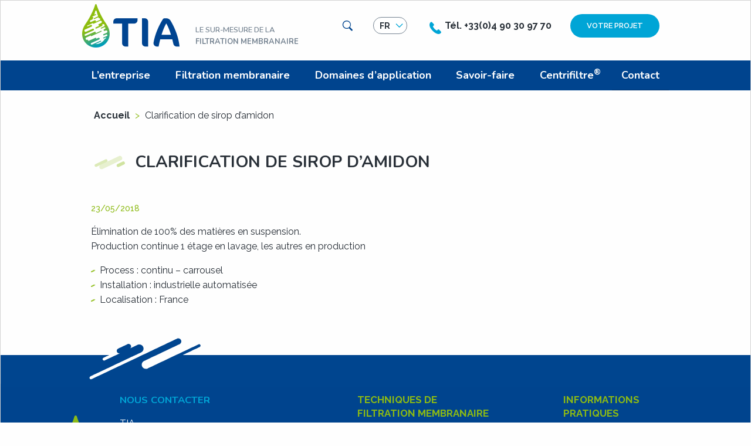

--- FILE ---
content_type: text/html; charset=UTF-8
request_url: https://tia.fr/etude/clarification-de-sirop-damidon/
body_size: 13229
content:
<!doctype html>

  <html class="no-js"  lang="fr-FR">

	<head>
		<meta charset="utf-8">
		
		<!-- Force IE to use the latest rendering engine available -->
		<meta http-equiv="X-UA-Compatible" content="IE=edge">

		<!-- Mobile Meta -->
		<meta name="viewport" content="width=device-width, initial-scale=1.0">
		<meta class="foundation-mq">

		<link rel="pingback" href="https://tia.fr/xmlrpc.php">

		<meta name='robots' content='noindex, follow' />
	<style>img:is([sizes="auto" i], [sizes^="auto," i]) { contain-intrinsic-size: 3000px 1500px }</style>
	<link rel="alternate" hreflang="fr-fr" href="https://tia.fr/etude/clarification-de-sirop-damidon/" />
<link rel="alternate" hreflang="en-us" href="https://tia.fr/en/etude/clarification-of-starch-syrup/" />
<link rel="alternate" hreflang="es-es" href="https://tia.fr/es/etude/clarificacion-de-jarabe-de-almidon/" />
<link rel="alternate" hreflang="x-default" href="https://tia.fr/etude/clarification-de-sirop-damidon/" />

	<!-- This site is optimized with the Yoast SEO plugin v25.8 - https://yoast.com/wordpress/plugins/seo/ -->
	<title>Clarification de sirop d’amidon - TIA</title>
<link data-rocket-preload as="style" href="https://fonts.googleapis.com/css?family=Nunito%3A600%2C700%7CRaleway%3A400%2C400i%2C500%2C600%2C700&#038;subset=latin-ext&#038;display=swap" rel="preload">
<link href="https://fonts.googleapis.com/css?family=Nunito%3A600%2C700%7CRaleway%3A400%2C400i%2C500%2C600%2C700&#038;subset=latin-ext&#038;display=swap" media="print" onload="this.media=&#039;all&#039;" rel="stylesheet">
<noscript><link rel="stylesheet" href="https://fonts.googleapis.com/css?family=Nunito%3A600%2C700%7CRaleway%3A400%2C400i%2C500%2C600%2C700&#038;subset=latin-ext&#038;display=swap"></noscript>
	<meta property="og:locale" content="fr_FR" />
	<meta property="og:type" content="article" />
	<meta property="og:title" content="Clarification de sirop d’amidon - TIA" />
	<meta property="og:description" content="Élimination de 100% des matières en suspension. Production continue 1 étage en lavage, les autres en production Process : continu &#8211; carrousel Installation : industrielleEn savoir plus" />
	<meta property="og:url" content="https://tia.fr/etude/clarification-de-sirop-damidon/" />
	<meta property="og:site_name" content="TIA" />
	<meta property="article:modified_time" content="2018-05-23T08:39:45+00:00" />
	<meta name="twitter:card" content="summary_large_image" />
	<script type="application/ld+json" class="yoast-schema-graph">{"@context":"https://schema.org","@graph":[{"@type":"WebPage","@id":"https://tia.fr/etude/clarification-de-sirop-damidon/","url":"https://tia.fr/etude/clarification-de-sirop-damidon/","name":"Clarification de sirop d’amidon - TIA","isPartOf":{"@id":"https://tia.fr/#website"},"datePublished":"2018-05-23T08:16:31+00:00","dateModified":"2018-05-23T08:39:45+00:00","breadcrumb":{"@id":"https://tia.fr/etude/clarification-de-sirop-damidon/#breadcrumb"},"inLanguage":"fr-FR","potentialAction":[{"@type":"ReadAction","target":["https://tia.fr/etude/clarification-de-sirop-damidon/"]}]},{"@type":"BreadcrumbList","@id":"https://tia.fr/etude/clarification-de-sirop-damidon/#breadcrumb","itemListElement":[{"@type":"ListItem","position":1,"name":"Accueil","item":"https://tia.fr/"},{"@type":"ListItem","position":2,"name":"Clarification de sirop d’amidon"}]},{"@type":"WebSite","@id":"https://tia.fr/#website","url":"https://tia.fr/","name":"TIA","description":"Le sur-mesure de la filtration membranaire","potentialAction":[{"@type":"SearchAction","target":{"@type":"EntryPoint","urlTemplate":"https://tia.fr/?s={search_term_string}"},"query-input":{"@type":"PropertyValueSpecification","valueRequired":true,"valueName":"search_term_string"}}],"inLanguage":"fr-FR"}]}</script>
	<!-- / Yoast SEO plugin. -->


<link rel='dns-prefetch' href='//fonts.googleapis.com' />
<link href='https://fonts.gstatic.com' crossorigin rel='preconnect' />
<link rel="alternate" type="application/rss+xml" title="TIA &raquo; Flux" href="https://tia.fr/feed/" />
<link rel="alternate" type="application/rss+xml" title="TIA &raquo; Flux des commentaires" href="https://tia.fr/comments/feed/" />
<script type="text/javascript">
/* <![CDATA[ */
window._wpemojiSettings = {"baseUrl":"https:\/\/s.w.org\/images\/core\/emoji\/16.0.1\/72x72\/","ext":".png","svgUrl":"https:\/\/s.w.org\/images\/core\/emoji\/16.0.1\/svg\/","svgExt":".svg","source":{"concatemoji":"https:\/\/tia.fr\/wp-includes\/js\/wp-emoji-release.min.js?ver=5c7b45d90db686df9c763576ddff83da"}};
/*! This file is auto-generated */
!function(s,n){var o,i,e;function c(e){try{var t={supportTests:e,timestamp:(new Date).valueOf()};sessionStorage.setItem(o,JSON.stringify(t))}catch(e){}}function p(e,t,n){e.clearRect(0,0,e.canvas.width,e.canvas.height),e.fillText(t,0,0);var t=new Uint32Array(e.getImageData(0,0,e.canvas.width,e.canvas.height).data),a=(e.clearRect(0,0,e.canvas.width,e.canvas.height),e.fillText(n,0,0),new Uint32Array(e.getImageData(0,0,e.canvas.width,e.canvas.height).data));return t.every(function(e,t){return e===a[t]})}function u(e,t){e.clearRect(0,0,e.canvas.width,e.canvas.height),e.fillText(t,0,0);for(var n=e.getImageData(16,16,1,1),a=0;a<n.data.length;a++)if(0!==n.data[a])return!1;return!0}function f(e,t,n,a){switch(t){case"flag":return n(e,"\ud83c\udff3\ufe0f\u200d\u26a7\ufe0f","\ud83c\udff3\ufe0f\u200b\u26a7\ufe0f")?!1:!n(e,"\ud83c\udde8\ud83c\uddf6","\ud83c\udde8\u200b\ud83c\uddf6")&&!n(e,"\ud83c\udff4\udb40\udc67\udb40\udc62\udb40\udc65\udb40\udc6e\udb40\udc67\udb40\udc7f","\ud83c\udff4\u200b\udb40\udc67\u200b\udb40\udc62\u200b\udb40\udc65\u200b\udb40\udc6e\u200b\udb40\udc67\u200b\udb40\udc7f");case"emoji":return!a(e,"\ud83e\udedf")}return!1}function g(e,t,n,a){var r="undefined"!=typeof WorkerGlobalScope&&self instanceof WorkerGlobalScope?new OffscreenCanvas(300,150):s.createElement("canvas"),o=r.getContext("2d",{willReadFrequently:!0}),i=(o.textBaseline="top",o.font="600 32px Arial",{});return e.forEach(function(e){i[e]=t(o,e,n,a)}),i}function t(e){var t=s.createElement("script");t.src=e,t.defer=!0,s.head.appendChild(t)}"undefined"!=typeof Promise&&(o="wpEmojiSettingsSupports",i=["flag","emoji"],n.supports={everything:!0,everythingExceptFlag:!0},e=new Promise(function(e){s.addEventListener("DOMContentLoaded",e,{once:!0})}),new Promise(function(t){var n=function(){try{var e=JSON.parse(sessionStorage.getItem(o));if("object"==typeof e&&"number"==typeof e.timestamp&&(new Date).valueOf()<e.timestamp+604800&&"object"==typeof e.supportTests)return e.supportTests}catch(e){}return null}();if(!n){if("undefined"!=typeof Worker&&"undefined"!=typeof OffscreenCanvas&&"undefined"!=typeof URL&&URL.createObjectURL&&"undefined"!=typeof Blob)try{var e="postMessage("+g.toString()+"("+[JSON.stringify(i),f.toString(),p.toString(),u.toString()].join(",")+"));",a=new Blob([e],{type:"text/javascript"}),r=new Worker(URL.createObjectURL(a),{name:"wpTestEmojiSupports"});return void(r.onmessage=function(e){c(n=e.data),r.terminate(),t(n)})}catch(e){}c(n=g(i,f,p,u))}t(n)}).then(function(e){for(var t in e)n.supports[t]=e[t],n.supports.everything=n.supports.everything&&n.supports[t],"flag"!==t&&(n.supports.everythingExceptFlag=n.supports.everythingExceptFlag&&n.supports[t]);n.supports.everythingExceptFlag=n.supports.everythingExceptFlag&&!n.supports.flag,n.DOMReady=!1,n.readyCallback=function(){n.DOMReady=!0}}).then(function(){return e}).then(function(){var e;n.supports.everything||(n.readyCallback(),(e=n.source||{}).concatemoji?t(e.concatemoji):e.wpemoji&&e.twemoji&&(t(e.twemoji),t(e.wpemoji)))}))}((window,document),window._wpemojiSettings);
/* ]]> */
</script>
<style id='wp-emoji-styles-inline-css' type='text/css'>

	img.wp-smiley, img.emoji {
		display: inline !important;
		border: none !important;
		box-shadow: none !important;
		height: 1em !important;
		width: 1em !important;
		margin: 0 0.07em !important;
		vertical-align: -0.1em !important;
		background: none !important;
		padding: 0 !important;
	}
</style>
<link rel='stylesheet' id='wp-block-library-css' href='https://tia.fr/wp-includes/css/dist/block-library/style.min.css?ver=5c7b45d90db686df9c763576ddff83da' type='text/css' media='all' />
<style id='classic-theme-styles-inline-css' type='text/css'>
/*! This file is auto-generated */
.wp-block-button__link{color:#fff;background-color:#32373c;border-radius:9999px;box-shadow:none;text-decoration:none;padding:calc(.667em + 2px) calc(1.333em + 2px);font-size:1.125em}.wp-block-file__button{background:#32373c;color:#fff;text-decoration:none}
</style>
<style id='global-styles-inline-css' type='text/css'>
:root{--wp--preset--aspect-ratio--square: 1;--wp--preset--aspect-ratio--4-3: 4/3;--wp--preset--aspect-ratio--3-4: 3/4;--wp--preset--aspect-ratio--3-2: 3/2;--wp--preset--aspect-ratio--2-3: 2/3;--wp--preset--aspect-ratio--16-9: 16/9;--wp--preset--aspect-ratio--9-16: 9/16;--wp--preset--color--black: #000000;--wp--preset--color--cyan-bluish-gray: #abb8c3;--wp--preset--color--white: #ffffff;--wp--preset--color--pale-pink: #f78da7;--wp--preset--color--vivid-red: #cf2e2e;--wp--preset--color--luminous-vivid-orange: #ff6900;--wp--preset--color--luminous-vivid-amber: #fcb900;--wp--preset--color--light-green-cyan: #7bdcb5;--wp--preset--color--vivid-green-cyan: #00d084;--wp--preset--color--pale-cyan-blue: #8ed1fc;--wp--preset--color--vivid-cyan-blue: #0693e3;--wp--preset--color--vivid-purple: #9b51e0;--wp--preset--gradient--vivid-cyan-blue-to-vivid-purple: linear-gradient(135deg,rgba(6,147,227,1) 0%,rgb(155,81,224) 100%);--wp--preset--gradient--light-green-cyan-to-vivid-green-cyan: linear-gradient(135deg,rgb(122,220,180) 0%,rgb(0,208,130) 100%);--wp--preset--gradient--luminous-vivid-amber-to-luminous-vivid-orange: linear-gradient(135deg,rgba(252,185,0,1) 0%,rgba(255,105,0,1) 100%);--wp--preset--gradient--luminous-vivid-orange-to-vivid-red: linear-gradient(135deg,rgba(255,105,0,1) 0%,rgb(207,46,46) 100%);--wp--preset--gradient--very-light-gray-to-cyan-bluish-gray: linear-gradient(135deg,rgb(238,238,238) 0%,rgb(169,184,195) 100%);--wp--preset--gradient--cool-to-warm-spectrum: linear-gradient(135deg,rgb(74,234,220) 0%,rgb(151,120,209) 20%,rgb(207,42,186) 40%,rgb(238,44,130) 60%,rgb(251,105,98) 80%,rgb(254,248,76) 100%);--wp--preset--gradient--blush-light-purple: linear-gradient(135deg,rgb(255,206,236) 0%,rgb(152,150,240) 100%);--wp--preset--gradient--blush-bordeaux: linear-gradient(135deg,rgb(254,205,165) 0%,rgb(254,45,45) 50%,rgb(107,0,62) 100%);--wp--preset--gradient--luminous-dusk: linear-gradient(135deg,rgb(255,203,112) 0%,rgb(199,81,192) 50%,rgb(65,88,208) 100%);--wp--preset--gradient--pale-ocean: linear-gradient(135deg,rgb(255,245,203) 0%,rgb(182,227,212) 50%,rgb(51,167,181) 100%);--wp--preset--gradient--electric-grass: linear-gradient(135deg,rgb(202,248,128) 0%,rgb(113,206,126) 100%);--wp--preset--gradient--midnight: linear-gradient(135deg,rgb(2,3,129) 0%,rgb(40,116,252) 100%);--wp--preset--font-size--small: 13px;--wp--preset--font-size--medium: 20px;--wp--preset--font-size--large: 36px;--wp--preset--font-size--x-large: 42px;--wp--preset--spacing--20: 0.44rem;--wp--preset--spacing--30: 0.67rem;--wp--preset--spacing--40: 1rem;--wp--preset--spacing--50: 1.5rem;--wp--preset--spacing--60: 2.25rem;--wp--preset--spacing--70: 3.38rem;--wp--preset--spacing--80: 5.06rem;--wp--preset--shadow--natural: 6px 6px 9px rgba(0, 0, 0, 0.2);--wp--preset--shadow--deep: 12px 12px 50px rgba(0, 0, 0, 0.4);--wp--preset--shadow--sharp: 6px 6px 0px rgba(0, 0, 0, 0.2);--wp--preset--shadow--outlined: 6px 6px 0px -3px rgba(255, 255, 255, 1), 6px 6px rgba(0, 0, 0, 1);--wp--preset--shadow--crisp: 6px 6px 0px rgba(0, 0, 0, 1);}:where(.is-layout-flex){gap: 0.5em;}:where(.is-layout-grid){gap: 0.5em;}body .is-layout-flex{display: flex;}.is-layout-flex{flex-wrap: wrap;align-items: center;}.is-layout-flex > :is(*, div){margin: 0;}body .is-layout-grid{display: grid;}.is-layout-grid > :is(*, div){margin: 0;}:where(.wp-block-columns.is-layout-flex){gap: 2em;}:where(.wp-block-columns.is-layout-grid){gap: 2em;}:where(.wp-block-post-template.is-layout-flex){gap: 1.25em;}:where(.wp-block-post-template.is-layout-grid){gap: 1.25em;}.has-black-color{color: var(--wp--preset--color--black) !important;}.has-cyan-bluish-gray-color{color: var(--wp--preset--color--cyan-bluish-gray) !important;}.has-white-color{color: var(--wp--preset--color--white) !important;}.has-pale-pink-color{color: var(--wp--preset--color--pale-pink) !important;}.has-vivid-red-color{color: var(--wp--preset--color--vivid-red) !important;}.has-luminous-vivid-orange-color{color: var(--wp--preset--color--luminous-vivid-orange) !important;}.has-luminous-vivid-amber-color{color: var(--wp--preset--color--luminous-vivid-amber) !important;}.has-light-green-cyan-color{color: var(--wp--preset--color--light-green-cyan) !important;}.has-vivid-green-cyan-color{color: var(--wp--preset--color--vivid-green-cyan) !important;}.has-pale-cyan-blue-color{color: var(--wp--preset--color--pale-cyan-blue) !important;}.has-vivid-cyan-blue-color{color: var(--wp--preset--color--vivid-cyan-blue) !important;}.has-vivid-purple-color{color: var(--wp--preset--color--vivid-purple) !important;}.has-black-background-color{background-color: var(--wp--preset--color--black) !important;}.has-cyan-bluish-gray-background-color{background-color: var(--wp--preset--color--cyan-bluish-gray) !important;}.has-white-background-color{background-color: var(--wp--preset--color--white) !important;}.has-pale-pink-background-color{background-color: var(--wp--preset--color--pale-pink) !important;}.has-vivid-red-background-color{background-color: var(--wp--preset--color--vivid-red) !important;}.has-luminous-vivid-orange-background-color{background-color: var(--wp--preset--color--luminous-vivid-orange) !important;}.has-luminous-vivid-amber-background-color{background-color: var(--wp--preset--color--luminous-vivid-amber) !important;}.has-light-green-cyan-background-color{background-color: var(--wp--preset--color--light-green-cyan) !important;}.has-vivid-green-cyan-background-color{background-color: var(--wp--preset--color--vivid-green-cyan) !important;}.has-pale-cyan-blue-background-color{background-color: var(--wp--preset--color--pale-cyan-blue) !important;}.has-vivid-cyan-blue-background-color{background-color: var(--wp--preset--color--vivid-cyan-blue) !important;}.has-vivid-purple-background-color{background-color: var(--wp--preset--color--vivid-purple) !important;}.has-black-border-color{border-color: var(--wp--preset--color--black) !important;}.has-cyan-bluish-gray-border-color{border-color: var(--wp--preset--color--cyan-bluish-gray) !important;}.has-white-border-color{border-color: var(--wp--preset--color--white) !important;}.has-pale-pink-border-color{border-color: var(--wp--preset--color--pale-pink) !important;}.has-vivid-red-border-color{border-color: var(--wp--preset--color--vivid-red) !important;}.has-luminous-vivid-orange-border-color{border-color: var(--wp--preset--color--luminous-vivid-orange) !important;}.has-luminous-vivid-amber-border-color{border-color: var(--wp--preset--color--luminous-vivid-amber) !important;}.has-light-green-cyan-border-color{border-color: var(--wp--preset--color--light-green-cyan) !important;}.has-vivid-green-cyan-border-color{border-color: var(--wp--preset--color--vivid-green-cyan) !important;}.has-pale-cyan-blue-border-color{border-color: var(--wp--preset--color--pale-cyan-blue) !important;}.has-vivid-cyan-blue-border-color{border-color: var(--wp--preset--color--vivid-cyan-blue) !important;}.has-vivid-purple-border-color{border-color: var(--wp--preset--color--vivid-purple) !important;}.has-vivid-cyan-blue-to-vivid-purple-gradient-background{background: var(--wp--preset--gradient--vivid-cyan-blue-to-vivid-purple) !important;}.has-light-green-cyan-to-vivid-green-cyan-gradient-background{background: var(--wp--preset--gradient--light-green-cyan-to-vivid-green-cyan) !important;}.has-luminous-vivid-amber-to-luminous-vivid-orange-gradient-background{background: var(--wp--preset--gradient--luminous-vivid-amber-to-luminous-vivid-orange) !important;}.has-luminous-vivid-orange-to-vivid-red-gradient-background{background: var(--wp--preset--gradient--luminous-vivid-orange-to-vivid-red) !important;}.has-very-light-gray-to-cyan-bluish-gray-gradient-background{background: var(--wp--preset--gradient--very-light-gray-to-cyan-bluish-gray) !important;}.has-cool-to-warm-spectrum-gradient-background{background: var(--wp--preset--gradient--cool-to-warm-spectrum) !important;}.has-blush-light-purple-gradient-background{background: var(--wp--preset--gradient--blush-light-purple) !important;}.has-blush-bordeaux-gradient-background{background: var(--wp--preset--gradient--blush-bordeaux) !important;}.has-luminous-dusk-gradient-background{background: var(--wp--preset--gradient--luminous-dusk) !important;}.has-pale-ocean-gradient-background{background: var(--wp--preset--gradient--pale-ocean) !important;}.has-electric-grass-gradient-background{background: var(--wp--preset--gradient--electric-grass) !important;}.has-midnight-gradient-background{background: var(--wp--preset--gradient--midnight) !important;}.has-small-font-size{font-size: var(--wp--preset--font-size--small) !important;}.has-medium-font-size{font-size: var(--wp--preset--font-size--medium) !important;}.has-large-font-size{font-size: var(--wp--preset--font-size--large) !important;}.has-x-large-font-size{font-size: var(--wp--preset--font-size--x-large) !important;}
:where(.wp-block-post-template.is-layout-flex){gap: 1.25em;}:where(.wp-block-post-template.is-layout-grid){gap: 1.25em;}
:where(.wp-block-columns.is-layout-flex){gap: 2em;}:where(.wp-block-columns.is-layout-grid){gap: 2em;}
:root :where(.wp-block-pullquote){font-size: 1.5em;line-height: 1.6;}
</style>
<link rel='stylesheet' id='wpml-legacy-dropdown-click-0-css' href='https://tia.fr/wp-content/plugins/sitepress-multilingual-cms/templates/language-switchers/legacy-dropdown-click/style.min.css?ver=1' type='text/css' media='all' />
<link rel='stylesheet' id='cmplz-general-css' href='https://tia.fr/wp-content/plugins/complianz-gdpr/assets/css/cookieblocker.min.css?ver=1753889178' type='text/css' media='all' />
<link data-minify="1" rel='stylesheet' id='slb_core-css' href='https://tia.fr/wp-content/cache/min/1/wp-content/plugins/simple-lightbox/client/css/app.css?ver=1757196365' type='text/css' media='all' />
<link data-minify="1" rel='stylesheet' id='gca-column-styles-css' href='https://tia.fr/wp-content/cache/min/1/wp-content/plugins/genesis-columns-advanced/css/gca-column-styles.css?ver=1757196365' type='text/css' media='all' />
<link data-minify="1" rel='stylesheet' id='site-css-css' href='https://tia.fr/wp-content/cache/min/1/wp-content/themes/TIA/assets/css/style.css?ver=1757196365' type='text/css' media='all' />
<link data-minify="1" rel='stylesheet' id='site-css-2-css' href='https://tia.fr/wp-content/cache/min/1/wp-content/themes/TIA/assets/css/style-2.css?ver=1757196365' type='text/css' media='all' />

<script type="text/javascript" src="https://tia.fr/wp-content/plugins/sitepress-multilingual-cms/templates/language-switchers/legacy-dropdown-click/script.min.js?ver=1" id="wpml-legacy-dropdown-click-0-js"></script>
<script type="text/javascript" src="https://tia.fr/wp-includes/js/jquery/jquery.min.js?ver=3.7.1" id="jquery-core-js"></script>
<script type="text/javascript" src="https://tia.fr/wp-includes/js/jquery/jquery-migrate.min.js?ver=3.4.1" id="jquery-migrate-js"></script>
<link rel="https://api.w.org/" href="https://tia.fr/wp-json/" /><link rel="alternate" title="JSON" type="application/json" href="https://tia.fr/wp-json/wp/v2/etude/810" /><link rel='shortlink' href='https://tia.fr/?p=810' />
<link rel="alternate" title="oEmbed (JSON)" type="application/json+oembed" href="https://tia.fr/wp-json/oembed/1.0/embed?url=https%3A%2F%2Ftia.fr%2Fetude%2Fclarification-de-sirop-damidon%2F" />
<link rel="alternate" title="oEmbed (XML)" type="text/xml+oembed" href="https://tia.fr/wp-json/oembed/1.0/embed?url=https%3A%2F%2Ftia.fr%2Fetude%2Fclarification-de-sirop-damidon%2F&#038;format=xml" />
<meta name="generator" content="WPML ver:4.7.6 stt:1,4,2;" />
			<style>.cmplz-hidden {
					display: none !important;
				}</style>		<style type="text/css" id="wp-custom-css">
			.menu-menu-principal-anglais-container {
    background-color: #00448e;
}

@media screen and (min-width: 640px) {
.menu-menu-principal-anglais-container > ul {
    display: -ms-flexbox;
    display: flex;
    -ms-flex-pack: justify;
    justify-content: space-between;
    margin-left: auto;
    margin-right: auto;
    max-width: 62.5rem;
	position: relative;}
}

@media screen and (min-width: 40em) {
.menu-menu-principal-anglais-container > ul li {
    border: none;
    -ms-flex-positive: 0;
    flex-grow: 0;
    text-align: center;}
	
.menu-menu-principal-anglais-container > ul li a {
    font-size: 1.125rem;
    padding: 1rem;
        padding-right: 1rem;
}
	
.menu-menu-principal-anglais-container .submenu li {
    border: none;
    text-align: left;
}
	
.menu-menu-principal-anglais-container .submenu li a {
    font-size: 1rem;
}
	
.menu-menu-principal-anglais-container .submenu {
    border: none;
    box-shadow: 0 0 5px lightgray;
    padding: 2rem 1rem;
    width: 350px;
}
}


.menu-menu-principal-espagnol-container {
    background-color: #00448e;
}

@media screen and (min-width: 640px) {
.menu-menu-principal-espagnol-container > ul {
    display: -ms-flexbox;
    display: flex;
    -ms-flex-pack: justify;
    justify-content: space-between;
    margin-left: auto;
    margin-right: auto;
    max-width: 62.5rem;
	position: relative;}
}

@media screen and (min-width: 40em) {
.menu-menu-principal-espagnol-container > ul li {
    border: none;
    -ms-flex-positive: 0;
    flex-grow: 0;
    text-align: center;}
	
.menu-menu-principal-espagnol-container > ul li a {
    font-size: 1.125rem;
    padding: 1rem;
        padding-right: 1rem;
}
	
.menu-menu-principal-espagnol-container .submenu li {
    border: none;
    text-align: left;
}
	
.menu-menu-principal-espagnol-container .submenu li a {
    font-size: 1rem;
}
	
.menu-menu-principal-espagnol-container .submenu {
    border: none;
    box-shadow: 0 0 5px lightgray;
    padding: 2rem 1rem;
    width: 350px;
}
}		</style>
		
		<!-- Drop Google Analytics here -->
		<!-- end analytics -->

	<meta name="generator" content="WP Rocket 3.19.4" data-wpr-features="wpr_minify_js wpr_minify_css wpr_preload_links wpr_desktop" /></head>
		
	<body class="wp-singular etude-template-default single single-etude postid-810 wp-theme-TIA">

		<div class="off-canvas-wrapper">
			<header class="header" >
				<a class="skip-link show-for-sr" href="#content">Aller au contenu</a>
				<div class="row topbar flex-container align-justify align-middle">
					<div class="site-branding flex-container align-bottom">
												<div class="logo">
							<a href="https://tia.fr" title="Accueil"><img src="https://tia.fr/wp-content/themes/TIA/assets/images/TIA.svg" alt="TIA"/></a>
						</div>
						<p class="site-description">
							Le sur-mesure de la<br>
								<strong>filtration membranaire</strong>						</p>
					</div><!-- .site-branding -->
					<div class="show-for-large menu-pratique">
						<ul>
														<li><button class="tia-loupe" type="button" data-toggle="search-dropdown" aria-controls="search-dropdown" data-is-focus="false" aria-haspopup="true" aria-expanded="false"><span class="show-for-sr">Rechercher</span></button>
									<div class="dropdown-pane" id="search-dropdown" data-dropdown data-auto-focus="true">
										<div class="search-wrapper">
											<form role="search" method="get" action="/">
											<div class="input-group"> <input class="input-group-field" value="" name="s" aria-label="Rechercher" id="s-desktop" placeholder="Rechercher" type="search"><div class="input-group-button"> <input id="searchsubmit-desktop" value="Rechercher" class="button" type="submit"></div></div>
											</form>
										</div>
									</div>
							</li>
							<li class="selecteur">
<div class="wpml-ls-statics-shortcode_actions wpml-ls wpml-ls-legacy-dropdown-click js-wpml-ls-legacy-dropdown-click">
	<ul>

		<li class="wpml-ls-slot-shortcode_actions wpml-ls-item wpml-ls-item-fr wpml-ls-current-language wpml-ls-first-item wpml-ls-item-legacy-dropdown-click">

			<a href="#" class="js-wpml-ls-item-toggle wpml-ls-item-toggle">
                <span class="wpml-ls-native">FR</span></a>

			<ul class="js-wpml-ls-sub-menu wpml-ls-sub-menu">
				
					<li class="wpml-ls-slot-shortcode_actions wpml-ls-item wpml-ls-item-en">
						<a href="https://tia.fr/en/etude/clarification-of-starch-syrup/" class="wpml-ls-link">
                            <span class="wpml-ls-native" lang="en">EN</span></a>
					</li>

				
					<li class="wpml-ls-slot-shortcode_actions wpml-ls-item wpml-ls-item-es wpml-ls-last-item">
						<a href="https://tia.fr/es/etude/clarificacion-de-jarabe-de-almidon/" class="wpml-ls-link">
                            <span class="wpml-ls-native" lang="es">ES</span></a>
					</li>

							</ul>

		</li>

	</ul>
</div>
</li>
							<li><span class="tia-telephone"></span><strong>Tél. +33(0)4 90 30 97 70</strong></li>
							<li><a href="https://tia.fr/votre-projet/" class="bouton">Votre projet</a></li>
						</ul>
					</div>
					<div class="hide-for-large">
						<button class="tia-menu" type="button" data-toggle="off-canvas"></button>
					</div>
				</div><!-- .row-->
			
			<div class="off-canvas position-right" id="off-canvas" data-off-canvas>
	<div class="flex-container boutons align-justify align-middle">
		<div class="search-off-canvas"><button class="tia-loupe" type="button" data-toggle="search-dropdown-mobile" aria-controls="search-dropdown-mobile" data-is-focus="false" aria-haspopup="true" aria-expanded="false"><span class="show-for-sr">Rechercher</span></button>
			<div class="dropdown-pane" id="search-dropdown-mobile" data-dropdown data-auto-focus="true" data-position="bottom" data-alignment="left">
				<div class="search-wrapper">
					<form role="search" method="get" action="/">
					<input value="" name="s" aria-label="Rechercher" id="s-mobile" placeholder="Rechercher" type="search">
					<input id="searchsubmit-mobile" value="Rechercher" class="button" type="submit">
					</form>
				</div>
			</div>
		</div>
		<div class="selecteur-off-canvas">
<div class="wpml-ls-statics-shortcode_actions wpml-ls wpml-ls-legacy-dropdown-click js-wpml-ls-legacy-dropdown-click">
	<ul>

		<li class="wpml-ls-slot-shortcode_actions wpml-ls-item wpml-ls-item-fr wpml-ls-current-language wpml-ls-first-item wpml-ls-item-legacy-dropdown-click">

			<a href="#" class="js-wpml-ls-item-toggle wpml-ls-item-toggle">
                <span class="wpml-ls-native">FR</span></a>

			<ul class="js-wpml-ls-sub-menu wpml-ls-sub-menu">
				
					<li class="wpml-ls-slot-shortcode_actions wpml-ls-item wpml-ls-item-en">
						<a href="https://tia.fr/en/etude/clarification-of-starch-syrup/" class="wpml-ls-link">
                            <span class="wpml-ls-native" lang="en">EN</span></a>
					</li>

				
					<li class="wpml-ls-slot-shortcode_actions wpml-ls-item wpml-ls-item-es wpml-ls-last-item">
						<a href="https://tia.fr/es/etude/clarificacion-de-jarabe-de-almidon/" class="wpml-ls-link">
                            <span class="wpml-ls-native" lang="es">ES</span></a>
					</li>

							</ul>

		</li>

	</ul>
</div>
</div>
	</div>
	<ul id="menu-menu-principal" class="vertical menu" data-accordion-menu><li id="menu-item-983" class="menu-item menu-item-type-custom menu-item-object-custom menu-item-has-children menu-item-983"><a href="#">L&rsquo;entreprise</a>
<ul class="vertical menu">
	<li id="menu-item-4455" class="menu-item menu-item-type-post_type menu-item-object-page menu-item-4455"><a href="https://tia.fr/30-ans/">30 ans de savoir-faire</a></li>
	<li id="menu-item-69" class="menu-item menu-item-type-post_type menu-item-object-page menu-item-69"><a href="https://tia.fr/lentreprise/entreprise-et-valeurs/">Entreprise et Valeurs</a></li>
	<li id="menu-item-65" class="menu-item menu-item-type-post_type menu-item-object-page menu-item-65"><a href="https://tia.fr/lentreprise/activite-innovation/">Activité &#038; Innovation</a></li>
	<li id="menu-item-70" class="menu-item menu-item-type-post_type menu-item-object-page menu-item-70"><a href="https://tia.fr/lentreprise/equipe/">Equipe</a></li>
	<li id="menu-item-79" class="menu-item menu-item-type-post_type menu-item-object-page menu-item-79"><a href="https://tia.fr/lentreprise/partenaires/">Partenaires</a></li>
	<li id="menu-item-82" class="menu-item menu-item-type-post_type menu-item-object-page menu-item-82"><a href="https://tia.fr/lentreprise/references/">Références</a></li>
	<li id="menu-item-66" class="menu-item menu-item-type-post_type menu-item-object-page current_page_parent menu-item-66"><a href="https://tia.fr/lentreprise/actualites/">Actualités</a></li>
</ul>
</li>
<li id="menu-item-984" class="menu-item menu-item-type-custom menu-item-object-custom menu-item-has-children menu-item-984"><a href="#">Filtration membranaire</a>
<ul class="vertical menu">
	<li id="menu-item-80" class="menu-item menu-item-type-post_type menu-item-object-page menu-item-80"><a href="https://tia.fr/filtration-membranaire/principe/">Principe</a></li>
	<li id="menu-item-83" class="menu-item menu-item-type-post_type menu-item-object-page menu-item-83"><a href="https://tia.fr/filtration-membranaire/techniques-de-filtration/">Techniques de filtration</a></li>
	<li id="menu-item-77" class="menu-item menu-item-type-post_type menu-item-object-page menu-item-77"><a href="https://tia.fr/filtration-membranaire/membranes/">Membranes</a></li>
</ul>
</li>
<li id="menu-item-985" class="menu-item menu-item-type-custom menu-item-object-custom menu-item-has-children menu-item-985"><a href="#">Domaines d&rsquo;application</a>
<ul class="vertical menu">
	<li id="menu-item-417" class="menu-item menu-item-type-taxonomy menu-item-object-secteur_activite current-etude-ancestor current-menu-parent current-etude-parent menu-item-417"><a href="https://tia.fr/secteur_activite/agroalimentaire/">Agroalimentaire</a></li>
	<li id="menu-item-418" class="menu-item menu-item-type-taxonomy menu-item-object-secteur_activite menu-item-418"><a href="https://tia.fr/secteur_activite/biotechnologies/">Biotechnologies</a></li>
	<li id="menu-item-419" class="menu-item menu-item-type-taxonomy menu-item-object-secteur_activite menu-item-419"><a href="https://tia.fr/secteur_activite/cosmetique-pharma/">Cosmétique &amp; Pharmaceutique</a></li>
	<li id="menu-item-420" class="menu-item menu-item-type-taxonomy menu-item-object-secteur_activite menu-item-420"><a href="https://tia.fr/secteur_activite/environnement/">Environnement</a></li>
	<li id="menu-item-421" class="menu-item menu-item-type-taxonomy menu-item-object-secteur_activite menu-item-421"><a href="https://tia.fr/secteur_activite/recherche-et-developpement/">Recherche et Développement</a></li>
</ul>
</li>
<li id="menu-item-986" class="menu-item menu-item-type-custom menu-item-object-custom menu-item-has-children menu-item-986"><a href="#">Savoir-faire</a>
<ul class="vertical menu">
	<li id="menu-item-71" class="menu-item menu-item-type-post_type menu-item-object-page menu-item-71"><a href="https://tia.fr/savoir-faire/etude-ingenierie/">Étude &amp; Ingénierie</a></li>
	<li id="menu-item-75" class="menu-item menu-item-type-post_type menu-item-object-page menu-item-75"><a href="https://tia.fr/savoir-faire/location-de-pilotes/">Location de pilotes</a></li>
	<li id="menu-item-72" class="menu-item menu-item-type-post_type menu-item-object-page menu-item-72"><a href="https://tia.fr/savoir-faire/fabrication-dinstallation/">Fabrication d&rsquo;installation</a></li>
	<li id="menu-item-73" class="menu-item menu-item-type-post_type menu-item-object-page menu-item-73"><a href="https://tia.fr/savoir-faire/fabrication-pilote/">Fabrication pilote</a></li>
	<li id="menu-item-76" class="menu-item menu-item-type-post_type menu-item-object-page menu-item-76"><a href="https://tia.fr/savoir-faire/membranes-et-accessoires/">Membranes et accessoires</a></li>
	<li id="menu-item-67" class="menu-item menu-item-type-post_type menu-item-object-page menu-item-67"><a href="https://tia.fr/savoir-faire/audit/">Audit</a></li>
</ul>
</li>
<li id="menu-item-4719" class="menu-item menu-item-type-taxonomy menu-item-object-tech_filtration menu-item-4719"><a href="https://tia.fr/tech_filtration/centrifiltre/">Centrifiltre<sup>®</sup></a></li>
<li id="menu-item-68" class="menu-item menu-item-type-post_type menu-item-object-page menu-item-68"><a href="https://tia.fr/contact/">Contact</a></li>
</ul>	<div class="flex-container align-center">
		<a href="https://tia.fr/votre-projet/" class="bouton">Votre projet</a></div>
</div>			
			<div class="show-for-large">
				<nav class="menu-menu-principal-container"><ul id="menu-menu-principal-1" class="vertical medium-horizontal menu" data-responsive-menu="accordion medium-dropdown" data-close-on-click-inside="false"><li class="menu-item menu-item-type-custom menu-item-object-custom menu-item-has-children menu-item-983"><a href="#">L&rsquo;entreprise</a>
<ul class="menu">
	<li class="menu-item menu-item-type-post_type menu-item-object-page menu-item-4455"><a href="https://tia.fr/30-ans/">30 ans de savoir-faire</a></li>
	<li class="menu-item menu-item-type-post_type menu-item-object-page menu-item-69"><a href="https://tia.fr/lentreprise/entreprise-et-valeurs/">Entreprise et Valeurs</a></li>
	<li class="menu-item menu-item-type-post_type menu-item-object-page menu-item-65"><a href="https://tia.fr/lentreprise/activite-innovation/">Activité &#038; Innovation</a></li>
	<li class="menu-item menu-item-type-post_type menu-item-object-page menu-item-70"><a href="https://tia.fr/lentreprise/equipe/">Equipe</a></li>
	<li class="menu-item menu-item-type-post_type menu-item-object-page menu-item-79"><a href="https://tia.fr/lentreprise/partenaires/">Partenaires</a></li>
	<li class="menu-item menu-item-type-post_type menu-item-object-page menu-item-82"><a href="https://tia.fr/lentreprise/references/">Références</a></li>
	<li class="menu-item menu-item-type-post_type menu-item-object-page current_page_parent menu-item-66"><a href="https://tia.fr/lentreprise/actualites/">Actualités</a></li>
</ul>
</li>
<li class="menu-item menu-item-type-custom menu-item-object-custom menu-item-has-children menu-item-984"><a href="#">Filtration membranaire</a>
<ul class="menu">
	<li class="menu-item menu-item-type-post_type menu-item-object-page menu-item-80"><a href="https://tia.fr/filtration-membranaire/principe/">Principe</a></li>
	<li class="menu-item menu-item-type-post_type menu-item-object-page menu-item-83"><a href="https://tia.fr/filtration-membranaire/techniques-de-filtration/">Techniques de filtration</a></li>
	<li class="menu-item menu-item-type-post_type menu-item-object-page menu-item-77"><a href="https://tia.fr/filtration-membranaire/membranes/">Membranes</a></li>
</ul>
</li>
<li class="menu-item menu-item-type-custom menu-item-object-custom menu-item-has-children menu-item-985"><a href="#">Domaines d&rsquo;application</a>
<ul class="menu">
	<li class="menu-item menu-item-type-taxonomy menu-item-object-secteur_activite current-etude-ancestor current-menu-parent current-etude-parent menu-item-417"><a href="https://tia.fr/secteur_activite/agroalimentaire/">Agroalimentaire</a></li>
	<li class="menu-item menu-item-type-taxonomy menu-item-object-secteur_activite menu-item-418"><a href="https://tia.fr/secteur_activite/biotechnologies/">Biotechnologies</a></li>
	<li class="menu-item menu-item-type-taxonomy menu-item-object-secteur_activite menu-item-419"><a href="https://tia.fr/secteur_activite/cosmetique-pharma/">Cosmétique &amp; Pharmaceutique</a></li>
	<li class="menu-item menu-item-type-taxonomy menu-item-object-secteur_activite menu-item-420"><a href="https://tia.fr/secteur_activite/environnement/">Environnement</a></li>
	<li class="menu-item menu-item-type-taxonomy menu-item-object-secteur_activite menu-item-421"><a href="https://tia.fr/secteur_activite/recherche-et-developpement/">Recherche et Développement</a></li>
</ul>
</li>
<li class="menu-item menu-item-type-custom menu-item-object-custom menu-item-has-children menu-item-986"><a href="#">Savoir-faire</a>
<ul class="menu">
	<li class="menu-item menu-item-type-post_type menu-item-object-page menu-item-71"><a href="https://tia.fr/savoir-faire/etude-ingenierie/">Étude &amp; Ingénierie</a></li>
	<li class="menu-item menu-item-type-post_type menu-item-object-page menu-item-75"><a href="https://tia.fr/savoir-faire/location-de-pilotes/">Location de pilotes</a></li>
	<li class="menu-item menu-item-type-post_type menu-item-object-page menu-item-72"><a href="https://tia.fr/savoir-faire/fabrication-dinstallation/">Fabrication d&rsquo;installation</a></li>
	<li class="menu-item menu-item-type-post_type menu-item-object-page menu-item-73"><a href="https://tia.fr/savoir-faire/fabrication-pilote/">Fabrication pilote</a></li>
	<li class="menu-item menu-item-type-post_type menu-item-object-page menu-item-76"><a href="https://tia.fr/savoir-faire/membranes-et-accessoires/">Membranes et accessoires</a></li>
	<li class="menu-item menu-item-type-post_type menu-item-object-page menu-item-67"><a href="https://tia.fr/savoir-faire/audit/">Audit</a></li>
</ul>
</li>
<li class="menu-item menu-item-type-taxonomy menu-item-object-tech_filtration menu-item-4719"><a href="https://tia.fr/tech_filtration/centrifiltre/">Centrifiltre<sup>®</sup></a></li>
<li class="menu-item menu-item-type-post_type menu-item-object-page menu-item-68"><a href="https://tia.fr/contact/">Contact</a></li>
</ul></nav>	
			</div>		
		</header> <!-- end .header -->			
<div id="content">

	<div id="inner-content" class="row">

		<main id="main" class="large-8 medium-8 columns" role="main">
			
			<p id="breadcrumbs"><span><span><a href="https://tia.fr/">Accueil</a></span> <span class="separateur">&gt;</span> <span class="breadcrumb_last" aria-current="page">Clarification de sirop d’amidon</span></span></p>
					
		    		
		    	<article id="post-810" class="post-810 etude type-etude status-publish hentry secteur_activite-agroalimentaire activite-sucre operation-amidons tech_filtration-mf-organique-spiralee-multi-etagee"  itemscope itemtype="http://schema.org/BlogPosting">
						
	<header class="article-header">	
		<h1 class="entry-title single-title" itemprop="headline">Clarification de sirop d’amidon</h1>
		<p class="byline">
	23/05/2018	</p>	    </header> <!-- end article header -->
					
    <section class="entry-content" itemprop="articleBody">
				<p>Élimination de 100% des matières en suspension.<br />
Production continue 1 étage en lavage, les autres en production</p>
<ul>
<li>Process : continu &#8211; carrousel</li>
<li>Installation : industrielle automatisée</li>
<li>Localisation : France</li>
</ul>
	</section> <!-- end article section -->
						
	<footer class="article-footer">
				<p class="tags"></p>	
	</footer> <!-- end article footer -->
						
	
<div id="comments" class="comments-area">

	
	
	
	
</div><!-- #comments -->	
													
</article> <!-- end article -->		    	
		    
		</main> <!-- end #main -->

		<div id="sidebar1" class="sidebar large-4 medium-4  small-12 columns" role="complementary">

	
	<!-- This content shows up if there are no widgets defined in the backend.
						
	<div class="alert help">
		<p>Veuillez activer quelques widgets.</p>
	</div> -->

	
</div>
	</div> <!-- end #inner-content -->

</div> <!-- end #content -->

				
				<footer class="footer" >
					<div class="footer-top"></div>
					<div id="inner-footer">
						<div class="row widgets">
						
							<div class="large-5 show-for-large columns coordonnees-ordi flex-container align-top">
								<img src="/wp-content/themes/TIA/assets/images/TIA_sigle-footer.svg" alt=""/>
								<div class="texte">
									<h2>Nous Contacter</h2>
									<p>TIA<br>
									153 Rue Robert Schumann<br />
84500 Bollene<br />
FRANCE									<p><a href="tel:0033490309770">
										<strong>Tél. +33(0)4 90 30 97 70</strong>
									</a></p>
									<a href="https://tia.fr/contact/" class="bouton">
									Contactez-nous</a>
								</div>
							</div>
							<div class="small-12 medium-6 hide-for-large columns coordonnees-mobile">
								<a href="tel:0033490309770"  class="bouton">Appelez-nous</a>
								<a href="https://www.google.ca/maps/place/Rue+Robert+Schuman,+84500+Boll%C3%A8ne,+France/@44.2903551,4.7515294,17.62z/data=!4m5!3m4!1s0x12b59fc323561245:0xbf34c40ea9bb1c45!8m2!3d44.2905963!4d4.7515746"  class="bouton" target="_blank">Localisez nos bureaux</a>
								<a href="https://tia.fr/contact/" class="bouton">
									Contactez-nous</a>
							</div>
							<div class="large-4 show-for-large columns footer_1">
							<div id="nav_menu-2" class="widget widget_nav_menu"><h2 class="widgettitle">techniques de filtration membranaire</h2><div class="menu-techniques-de-filtration-membranaire-container"><ul id="menu-techniques-de-filtration-membranaire" class="menu"><li id="menu-item-988" class="menu-item menu-item-type-taxonomy menu-item-object-tech_filtration menu-item-988"><a href="https://tia.fr/tech_filtration/centrifiltre/">Centrifiltre®</a></li>
<li id="menu-item-989" class="menu-item menu-item-type-taxonomy menu-item-object-tech_filtration menu-item-989"><a href="https://tia.fr/tech_filtration/microfiltration-minerale/">Microfiltration minérale</a></li>
<li id="menu-item-990" class="menu-item menu-item-type-taxonomy menu-item-object-tech_filtration current-etude-ancestor menu-item-990"><a href="https://tia.fr/tech_filtration/microfiltration-organique/">Microfiltration organique</a></li>
<li id="menu-item-991" class="menu-item menu-item-type-taxonomy menu-item-object-tech_filtration menu-item-991"><a href="https://tia.fr/tech_filtration/nanofiltration/">Nanofiltration</a></li>
<li id="menu-item-992" class="menu-item menu-item-type-taxonomy menu-item-object-tech_filtration menu-item-992"><a href="https://tia.fr/tech_filtration/osmose-inverse/">Osmose inverse</a></li>
<li id="menu-item-993" class="menu-item menu-item-type-taxonomy menu-item-object-tech_filtration menu-item-993"><a href="https://tia.fr/tech_filtration/ultrafiltration-minerale/">Ultrafiltration minérale</a></li>
<li id="menu-item-994" class="menu-item menu-item-type-taxonomy menu-item-object-tech_filtration menu-item-994"><a href="https://tia.fr/tech_filtration/ultrafiltration-organique/">Ultrafiltration organique</a></li>
</ul></div></div>							</div>
							<div class="small-12 medium-6 large-3 columns footer_2">
							<div id="nav_menu-3" class="widget widget_nav_menu"><h2 class="widgettitle">Informations pratiques</h2><div class="menu-informations-pratiques-container"><ul id="menu-informations-pratiques" class="menu"><li id="menu-item-187" class="hide-for-small menu-item menu-item-type-post_type menu-item-object-page menu-item-187"><a href="https://tia.fr/lentreprise/references/">Références</a></li>
<li id="menu-item-4882" class="menu-item menu-item-type-custom menu-item-object-custom menu-item-4882"><a href="/recrutement">Recrutement</a></li>
<li id="menu-item-184" class="menu-item menu-item-type-post_type menu-item-object-page menu-item-184"><a href="https://tia.fr/glossaire/">Glossaire</a></li>
<li id="menu-item-190" class="menu-item menu-item-type-post_type menu-item-object-page menu-item-190"><a href="https://tia.fr/plan-du-site/">Plan du site</a></li>
<li id="menu-item-185" class="menu-item menu-item-type-post_type menu-item-object-page menu-item-185"><a href="https://tia.fr/mentions-legales/">Mentions légales</a></li>
<li id="menu-item-4737" class="menu-item menu-item-type-post_type menu-item-object-page menu-item-4737"><a href="https://tia.fr/politique-cookies-ue/">Politique de cookies (UE)</a></li>
</ul></div></div>							</div>
						</div>
						<div class="row">
							<div class="small-12 columns copyright flex-container flex-dir-column">
							<p>&copy; TIA</p>
							<p><a href="http://www.canopee.cc" rel="nofollow" target="_blank">Conception et réalisation : agence Canopée</a></p>
							</div>
						</div>
					</div> <!-- end #inner-footer -->
				</footer> <!-- end .footer -->
		</div> <!-- end .off-canvas-wrapper -->
		<script type="speculationrules">
{"prefetch":[{"source":"document","where":{"and":[{"href_matches":"\/*"},{"not":{"href_matches":["\/wp-*.php","\/wp-admin\/*","\/wp-content\/uploads\/*","\/wp-content\/*","\/wp-content\/plugins\/*","\/wp-content\/themes\/TIA\/*","\/*\\?(.+)"]}},{"not":{"selector_matches":"a[rel~=\"nofollow\"]"}},{"not":{"selector_matches":".no-prefetch, .no-prefetch a"}}]},"eagerness":"conservative"}]}
</script>

<!-- Consent Management powered by Complianz | GDPR/CCPA Cookie Consent https://wordpress.org/plugins/complianz-gdpr -->
<div id="cmplz-cookiebanner-container"></div>
					<div id="cmplz-manage-consent" data-nosnippet="true"></div><script type="text/javascript" id="rocket-browser-checker-js-after">
/* <![CDATA[ */
"use strict";var _createClass=function(){function defineProperties(target,props){for(var i=0;i<props.length;i++){var descriptor=props[i];descriptor.enumerable=descriptor.enumerable||!1,descriptor.configurable=!0,"value"in descriptor&&(descriptor.writable=!0),Object.defineProperty(target,descriptor.key,descriptor)}}return function(Constructor,protoProps,staticProps){return protoProps&&defineProperties(Constructor.prototype,protoProps),staticProps&&defineProperties(Constructor,staticProps),Constructor}}();function _classCallCheck(instance,Constructor){if(!(instance instanceof Constructor))throw new TypeError("Cannot call a class as a function")}var RocketBrowserCompatibilityChecker=function(){function RocketBrowserCompatibilityChecker(options){_classCallCheck(this,RocketBrowserCompatibilityChecker),this.passiveSupported=!1,this._checkPassiveOption(this),this.options=!!this.passiveSupported&&options}return _createClass(RocketBrowserCompatibilityChecker,[{key:"_checkPassiveOption",value:function(self){try{var options={get passive(){return!(self.passiveSupported=!0)}};window.addEventListener("test",null,options),window.removeEventListener("test",null,options)}catch(err){self.passiveSupported=!1}}},{key:"initRequestIdleCallback",value:function(){!1 in window&&(window.requestIdleCallback=function(cb){var start=Date.now();return setTimeout(function(){cb({didTimeout:!1,timeRemaining:function(){return Math.max(0,50-(Date.now()-start))}})},1)}),!1 in window&&(window.cancelIdleCallback=function(id){return clearTimeout(id)})}},{key:"isDataSaverModeOn",value:function(){return"connection"in navigator&&!0===navigator.connection.saveData}},{key:"supportsLinkPrefetch",value:function(){var elem=document.createElement("link");return elem.relList&&elem.relList.supports&&elem.relList.supports("prefetch")&&window.IntersectionObserver&&"isIntersecting"in IntersectionObserverEntry.prototype}},{key:"isSlowConnection",value:function(){return"connection"in navigator&&"effectiveType"in navigator.connection&&("2g"===navigator.connection.effectiveType||"slow-2g"===navigator.connection.effectiveType)}}]),RocketBrowserCompatibilityChecker}();
/* ]]> */
</script>
<script type="text/javascript" id="rocket-preload-links-js-extra">
/* <![CDATA[ */
var RocketPreloadLinksConfig = {"excludeUris":"\/(?:.+\/)?feed(?:\/(?:.+\/?)?)?$|\/(?:.+\/)?embed\/|\/(index.php\/)?(.*)wp-json(\/.*|$)|\/refer\/|\/go\/|\/recommend\/|\/recommends\/","usesTrailingSlash":"1","imageExt":"jpg|jpeg|gif|png|tiff|bmp|webp|avif|pdf|doc|docx|xls|xlsx|php","fileExt":"jpg|jpeg|gif|png|tiff|bmp|webp|avif|pdf|doc|docx|xls|xlsx|php|html|htm","siteUrl":"https:\/\/tia.fr","onHoverDelay":"100","rateThrottle":"3"};
/* ]]> */
</script>
<script type="text/javascript" id="rocket-preload-links-js-after">
/* <![CDATA[ */
(function() {
"use strict";var r="function"==typeof Symbol&&"symbol"==typeof Symbol.iterator?function(e){return typeof e}:function(e){return e&&"function"==typeof Symbol&&e.constructor===Symbol&&e!==Symbol.prototype?"symbol":typeof e},e=function(){function i(e,t){for(var n=0;n<t.length;n++){var i=t[n];i.enumerable=i.enumerable||!1,i.configurable=!0,"value"in i&&(i.writable=!0),Object.defineProperty(e,i.key,i)}}return function(e,t,n){return t&&i(e.prototype,t),n&&i(e,n),e}}();function i(e,t){if(!(e instanceof t))throw new TypeError("Cannot call a class as a function")}var t=function(){function n(e,t){i(this,n),this.browser=e,this.config=t,this.options=this.browser.options,this.prefetched=new Set,this.eventTime=null,this.threshold=1111,this.numOnHover=0}return e(n,[{key:"init",value:function(){!this.browser.supportsLinkPrefetch()||this.browser.isDataSaverModeOn()||this.browser.isSlowConnection()||(this.regex={excludeUris:RegExp(this.config.excludeUris,"i"),images:RegExp(".("+this.config.imageExt+")$","i"),fileExt:RegExp(".("+this.config.fileExt+")$","i")},this._initListeners(this))}},{key:"_initListeners",value:function(e){-1<this.config.onHoverDelay&&document.addEventListener("mouseover",e.listener.bind(e),e.listenerOptions),document.addEventListener("mousedown",e.listener.bind(e),e.listenerOptions),document.addEventListener("touchstart",e.listener.bind(e),e.listenerOptions)}},{key:"listener",value:function(e){var t=e.target.closest("a"),n=this._prepareUrl(t);if(null!==n)switch(e.type){case"mousedown":case"touchstart":this._addPrefetchLink(n);break;case"mouseover":this._earlyPrefetch(t,n,"mouseout")}}},{key:"_earlyPrefetch",value:function(t,e,n){var i=this,r=setTimeout(function(){if(r=null,0===i.numOnHover)setTimeout(function(){return i.numOnHover=0},1e3);else if(i.numOnHover>i.config.rateThrottle)return;i.numOnHover++,i._addPrefetchLink(e)},this.config.onHoverDelay);t.addEventListener(n,function e(){t.removeEventListener(n,e,{passive:!0}),null!==r&&(clearTimeout(r),r=null)},{passive:!0})}},{key:"_addPrefetchLink",value:function(i){return this.prefetched.add(i.href),new Promise(function(e,t){var n=document.createElement("link");n.rel="prefetch",n.href=i.href,n.onload=e,n.onerror=t,document.head.appendChild(n)}).catch(function(){})}},{key:"_prepareUrl",value:function(e){if(null===e||"object"!==(void 0===e?"undefined":r(e))||!1 in e||-1===["http:","https:"].indexOf(e.protocol))return null;var t=e.href.substring(0,this.config.siteUrl.length),n=this._getPathname(e.href,t),i={original:e.href,protocol:e.protocol,origin:t,pathname:n,href:t+n};return this._isLinkOk(i)?i:null}},{key:"_getPathname",value:function(e,t){var n=t?e.substring(this.config.siteUrl.length):e;return n.startsWith("/")||(n="/"+n),this._shouldAddTrailingSlash(n)?n+"/":n}},{key:"_shouldAddTrailingSlash",value:function(e){return this.config.usesTrailingSlash&&!e.endsWith("/")&&!this.regex.fileExt.test(e)}},{key:"_isLinkOk",value:function(e){return null!==e&&"object"===(void 0===e?"undefined":r(e))&&(!this.prefetched.has(e.href)&&e.origin===this.config.siteUrl&&-1===e.href.indexOf("?")&&-1===e.href.indexOf("#")&&!this.regex.excludeUris.test(e.href)&&!this.regex.images.test(e.href))}}],[{key:"run",value:function(){"undefined"!=typeof RocketPreloadLinksConfig&&new n(new RocketBrowserCompatibilityChecker({capture:!0,passive:!0}),RocketPreloadLinksConfig).init()}}]),n}();t.run();
}());
/* ]]> */
</script>
<script type="text/javascript" src="https://tia.fr/wp-content/themes/TIA/vendor/what-input/dist/what-input.min.js?ver=5c7b45d90db686df9c763576ddff83da" id="what-input-js"></script>
<script data-minify="1" type="text/javascript" src="https://tia.fr/wp-content/cache/min/1/wp-content/themes/TIA/assets/js/foundation.js?ver=1757196365" id="foundation-js-js"></script>
<script data-minify="1" type="text/javascript" src="https://tia.fr/wp-content/cache/min/1/wp-content/themes/TIA/assets/js/scripts.js?ver=1757196365" id="site-js-js"></script>
<script type="text/javascript" id="cmplz-cookiebanner-js-extra">
/* <![CDATA[ */
var complianz = {"prefix":"cmplz_","user_banner_id":"1","set_cookies":[],"block_ajax_content":"","banner_version":"26","version":"7.4.2","store_consent":"","do_not_track_enabled":"","consenttype":"optin","region":"eu","geoip":"","dismiss_timeout":"","disable_cookiebanner":"","soft_cookiewall":"","dismiss_on_scroll":"","cookie_expiry":"365","url":"https:\/\/tia.fr\/wp-json\/complianz\/v1\/","locale":"lang=fr&locale=fr_FR","set_cookies_on_root":"","cookie_domain":"","current_policy_id":"17","cookie_path":"\/","categories":{"statistics":"statistiques","marketing":"marketing"},"tcf_active":"","placeholdertext":"Cliquez pour accepter les cookies marketing et activer ce contenu","css_file":"https:\/\/tia.fr\/wp-content\/uploads\/complianz\/css\/banner-{banner_id}-{type}.css?v=26","page_links":[],"tm_categories":"1","forceEnableStats":"","preview":"","clean_cookies":"","aria_label":"Cliquez pour accepter les cookies marketing et activer ce contenu"};
/* ]]> */
</script>
<script defer type="text/javascript" src="https://tia.fr/wp-content/plugins/complianz-gdpr/cookiebanner/js/complianz.min.js?ver=1753889179" id="cmplz-cookiebanner-js"></script>
<!-- Statistics script Complianz GDPR/CCPA -->
						<script data-category="functional">
							(function(w,d,s,l,i){w[l]=w[l]||[];w[l].push({'gtm.start':
		new Date().getTime(),event:'gtm.js'});var f=d.getElementsByTagName(s)[0],
	j=d.createElement(s),dl=l!='dataLayer'?'&l='+l:'';j.async=true;j.src=
	'https://www.googletagmanager.com/gtm.js?id='+i+dl;f.parentNode.insertBefore(j,f);
})(window,document,'script','dataLayer','');
						</script><script type="text/javascript" id="slb_context">/* <![CDATA[ */if ( !!window.jQuery ) {(function($){$(document).ready(function(){if ( !!window.SLB ) { {$.extend(SLB, {"context":["public","user_guest"]});} }})})(jQuery);}/* ]]> */</script>
	<script>var rocket_beacon_data = {"ajax_url":"https:\/\/tia.fr\/wp-admin\/admin-ajax.php","nonce":"1db1a80763","url":"https:\/\/tia.fr\/etude\/clarification-de-sirop-damidon","is_mobile":false,"width_threshold":1600,"height_threshold":700,"delay":500,"debug":null,"status":{"atf":true,"lrc":true,"preconnect_external_domain":true},"elements":"img, video, picture, p, main, div, li, svg, section, header, span","lrc_threshold":1800,"preconnect_external_domain_elements":["link","script","iframe"],"preconnect_external_domain_exclusions":["static.cloudflareinsights.com","rel=\"profile\"","rel=\"preconnect\"","rel=\"dns-prefetch\"","rel=\"icon\""]}</script><script data-name="wpr-wpr-beacon" src='https://tia.fr/wp-content/plugins/wp-rocket/assets/js/wpr-beacon.min.js' async></script></body>
</html> <!-- end page -->
<!-- This website is like a Rocket, isn't it? Performance optimized by WP Rocket. Learn more: https://wp-rocket.me -->

--- FILE ---
content_type: text/css; charset=utf-8
request_url: https://tia.fr/wp-content/cache/min/1/wp-content/themes/TIA/assets/css/style-2.css?ver=1757196365
body_size: 3102
content:
.h2-alt{text-transform:uppercase;color:#00448e}.reveal{border:none;padding:30px}@media print,screen and (min-width:40em){.reveal{border-radius:10px}}.single .entry-content p{font-size:inherit;font-weight:inherit}img.logo-slide-header{display:none}@media screen and (min-width:64em){.img-30-ans{display:block;top:-75px;left:-384px;position:absolute;width:454px;height:311px;z-index:0;background-repeat:no-repeat;background-position:center center;background-size:cover;background-image:url(/wp-content/themes/TIA/assets/images/logo-30ans-slider.png)}img.logo-slide-header{display:block;top:-75px;left:-384px;position:absolute;z-index:0}}#vote-confirm .lead{font-size:16px;text-transform:uppercase;font-weight:700}#vote-confirm .projet-title{text-transform:uppercase;margin-bottom:0;font-size:22px;color:#00a5d6;font-weight:700}#vote-confirm .vote-cta-confirm{margin-top:35px}#vote-confirm .vote-cta-confirm .bouton{margin-bottom:0}#vote-confirm .vote-cta-confirm .bouton.loading{background:#666}a.bouton,a.bouton:visited,p.bouton,.bouton input{line-height:inherit;padding:10px 28px}.bouton.bord,.bouton:visited.bord,a.bouton.bord,a.bouton:visited.bord{background:transparent;border:solid 1px #00448e}.bouton.bord.vert,.bouton:visited.bord.vert,a.bouton.bord.vert,a.bouton:visited.bord.vert{border-color:#8cba14;color:#8cba14}.bouton.bord.vert:hover,.bouton:visited.bord.vert:hover,a.bouton.bord.vert:hover,a.bouton:visited.bord.vert:hover{background:transparent}.bouton.bord.blanc,.bouton:visited.bord.blanc,a.bouton.bord.blanc,a.bouton:visited.bord.blanc{border-color:#fff}.bouton.bord.blanc:hover,.bouton:visited.bord.blanc:hover,a.bouton.bord.blanc:hover,a.bouton:visited.bord.blanc:hover{background:transparent}.bouton.bord.bleu-fonce,.bouton:visited.bord.bleu-fonce,a.bouton.bord.bleu-fonce,a.bouton:visited.bord.bleu-fonce{border-color:#00448e;color:#00448e}.bouton.bord.bleu-fonce:hover,.bouton:visited.bord.bleu-fonce:hover,a.bouton.bord.bleu-fonce:hover,a.bouton:visited.bord.bleu-fonce:hover{background:transparent;border-color:#0a56a6}.bouton.bord.bleu-clair,.bouton:visited.bord.bleu-clair,a.bouton.bord.bleu-clair,a.bouton:visited.bord.bleu-clair{border-color:#00a5d6;color:#00a5d6}.bouton.bord.bleu-clair:hover,.bouton:visited.bord.bleu-clair:hover,a.bouton.bord.bleu-clair:hover,a.bouton:visited.bord.bleu-clair:hover{background:transparent;border-color:#11b7e7}.bouton.vert,.bouton:visited.vert,a.bouton.vert,a.bouton:visited.vert{color:#8cba14}.bouton.vert:hover,.bouton:visited.vert:hover,a.bouton.vert:hover,a.bouton:visited.vert:hover{color:#8cba14}.bouton.bleu-clair,.bouton:visited.bleu-clair,a.bouton.bleu-clair,a.bouton:visited.bleu-clair{color:#00a5d6}.bouton.bleu-clair:hover,.bouton:visited.bleu-clair:hover,a.bouton.bleu-clair:hover,a.bouton:visited.bleu-clair:hover{color:#11b7e7}.home-infos{margin-bottom:77px;margin-left:auto;margin-right:auto;max-width:62.5rem;position:relative}.home-infos .content{display:-ms-flexbox;display:flex;-ms-flex-direction:column;flex-direction:column;-ms-flex-align:start;align-items:flex-start;height:100%}.home-infos h2.h1{background-image:url(/wp-content/themes/TIA/assets/images/TIA_accrocheTitre-bleuClair.svg);color:#283038;font-size:1rem;margin-top:32px;margin-bottom:32px}.home-infos img{height:115px;width:auto;-ms-flex-item-align:center;align-self:center;margin-bottom:32px}.home-infos .description{-ms-flex-positive:1;flex-grow:1;margin-bottom:32px}.home-infos .description p:last-child{margin-bottom:0}.home-infos a.more{margin-bottom:0}@media print,screen and (min-width:40em){.home-infos h2.h1{font-size:1.5rem}}.single-projet-envies .main,.single-projet-envies .sidebare{margin-bottom:30px}.single-projet-envies article{margin-bottom:40px}.single-projet-envies .objectif{font-weight:700;margin-bottom:50px;font-size:18px}.single-projet-envies .gallery{margin-bottom:40px}.single-projet-envies .gallery a{display:block;height:130px;background-repeat:no-repeat;background-size:cover;background-position:center center}.single-projet-envies .gallery a img{display:none}.single-projet-envies .fiche{background:#f2f5f8;border-radius:10px;position:relative;margin-bottom:40px}.single-projet-envies .fiche .masque{background-image:url(/wp-content/themes/TIA/assets/images/cache-cadre-f2f5f8.svg);bottom:-10px;right:0;position:absolute;width:110px;height:46px;z-index:0;background-repeat:no-repeat;background-position:bottom right}.single-projet-envies .fiche .img{height:175px;width:100%;background-repeat:no-repeat;background-size:cover;background-position:center center;border-radius:10px 10px 0 0}.single-projet-envies .fiche .content{padding:30px 25px 55px 25px;position:relative;z-index:1}.single-projet-envies .fiche .content h2{text-transform:uppercase;color:#00448e;font-size:22px;margin-top:0}.single-projet-envies .fiche .content .features{margin-bottom:35px;font-size:15px}.single-projet-envies .fiche .content .features .feature{padding-bottom:15px;border-bottom:solid 1px #D2D9E0;margin-bottom:10px;color:#283038;font-weight:700}.single-projet-envies .fiche .content .features .feature .title{color:#8cba14}.single-projet-envies .fiche .vote-stat-button .vote-stat{margin-bottom:25px}.single-projet-envies .autres-projets h2{color:#283038;background-image:url(/wp-content/themes/TIA/assets/images/TIA_accrocheTitre-bleu.svg)}.single-projet-envies .autres-projets .autre-projet-envies{background:#f2f5f8;border-radius:10px;position:relative;height:100%}.single-projet-envies .autres-projets .autre-projet-envies .masque{background-image:url(/wp-content/themes/TIA/assets/images/cache-cadre-f2f5f8.svg);bottom:-10px;right:0;position:absolute;width:110px;height:46px;z-index:0;background-repeat:no-repeat;background-position:bottom right}.single-projet-envies .autres-projets .autre-projet-envies .img{height:175px;width:100%;background-repeat:no-repeat;background-size:cover;background-position:center center;border-radius:10px 10px 0 0;display:block;position:relative;z-index:1}.single-projet-envies .autres-projets .autre-projet-envies .img img{display:none}.single-projet-envies .autres-projets .autre-projet-envies .content{padding:30px 15px 55px 15px;position:relative;z-index:1}.single-projet-envies .autres-projets .autre-projet-envies .content h3{margin-top:0;margin-bottom:10px;font-weight:800}.single-projet-envies .autres-projets .autre-projet-envies .content h3 a{color:#283038}.single-projet-envies .autres-projets .autre-projet-envies .content h3 a:hover{color:#283038}.single-projet-envies .autres-projets .autre-projet-envies .content .feature{font-weight:600;color:#283038;font-size:14px;margin-bottom:0}.single-projet-envies .autres-projets .autre-projet-envies .content .vote-stat-button{margin-bottom:10px}.single-projet-envies .autres-projets .autre-projet-envies .content .vote-stat-button .vote-stat{-ms-flex-pack:start;justify-content:flex-start}.single-projet-envies .autres-projets .autre-projet-envies .content .vote-stat-button .vote-stat .pourcent{-ms-flex-order:2;order:2;display:-ms-flexbox;display:flex;-ms-flex-align:center;align-items:center}.single-projet-envies .autres-projets .autre-projet-envies .content .vote-stat-button .vote-stat .pourcent span{font-size:14px}.single-projet-envies .autres-projets .autre-projet-envies .content .vote-stat-button .vote-stat .pourcent .value{font-size:16px;line-height:16px;margin-right:5px}.single-projet-envies .autres-projets .autre-projet-envies .content .vote-stat-button .vote-stat .graph{-ms-flex-order:1;order:1;height:16px;min-width:auto;width:inherit;margin-right:10px}.single-projet-envies .autres-projets .autre-projet-envies .content .vote-stat-button .vote-stat .graph span{height:16px;width:5px;margin:0 3px}.single-projet-envies .autres-projets .autre-projet-envies .content .vote-cta{display:none}.single-projet-envies .autres-projets .autre-projet-envies .content .extrait{margin-top:10px;font-size:14px}.single-projet-envies .partenaires{margin-bottom:30px}.single-projet-envies .partenaires h2{color:#8cba14;margin-top:0}.single-projet-envies .partenaires .partenaire{display:-ms-flexbox;display:flex;-ms-flex-align:start;align-items:flex-start}.single-projet-envies .partenaires .partenaire:not(:last-child){margin-bottom:30px}.single-projet-envies .partenaires .partenaire img{width:115px;height:auto;margin-right:30px}.single-projet-envies .partenaires .partenaire .content h3{margin-top:0;color:#00448e;margin-bottom:5px;font-weight:700;text-transform:uppercase;font-size:16px}.single-projet-envies .rejoindre{background:#00448e;color:#fff;padding:20px;border-radius:10px}.single-projet-envies .rejoindre h3{margin-top:0;margin-bottom:5px}.single-projet-envies .rejoindre .bouton{margin-bottom:0}.single-projet-envies .suivre h2{color:#283038;text-transform:uppercase}.single-projet-envies .suivre .content{font-size:15px}.single-projet-envies .suivre .caldera-grid input[type=email].form-control{height:40px;border-radius:1.25rem 0 0 1.25rem}.single-projet-envies .suivre .caldera-grid input[type=submit]{color:#fff;background:#8cba14;border:none;border-radius:0 1.25rem 1.25rem 0;font-size:.813rem;font-weight:600;line-height:2.5rem;padding:0 15px;text-transform:uppercase;width:100%}.vote-stat-button .vote-stat{display:-ms-flexbox;display:flex;-ms-flex-pack:justify;justify-content:space-between;-ms-flex-align:center;align-items:center}.vote-stat-button .vote-stat .pourcent{color:#00448e;min-width:60px}.vote-stat-button .vote-stat .pourcent span{display:block;font-size:12px;font-weight:700}.vote-stat-button .vote-stat .pourcent span.value{font-size:26px;line-height:26px}.vote-stat-button .vote-stat .graph{width:100%;min-width:200px;height:32px;display:-ms-flexbox;display:flex;-ms-flex-wrap:nowrap;flex-wrap:nowrap}.vote-stat-button .vote-stat .graph span{background:#C3D7E5;width:4%;max-width:8px;border-radius:4px;height:32px;transform:rotate(30deg);margin:0 6px}.vote-stat-button .vote-stat .graph span.fill{background:#00a5d6}.vote-stat-button .vote-cta .bouton{margin-bottom:0}.vote-stat-button .vote-cta .bouton.loading{background:#666}.projet-envies-item{background:#f2f5f8;border-radius:10px;position:relative;display:-ms-flexbox;display:flex;-ms-flex-direction:column;flex-direction:column;margin-bottom:30px}.projet-envies-item .masque{background-image:url(/wp-content/themes/TIA/assets/images/cache-cadre-f2f5f8.svg);bottom:-10px;right:0;position:absolute;width:110px;height:46px;z-index:0;background-repeat:no-repeat;background-position:bottom right}.projet-envies-item .img{height:175px;width:100%;background-repeat:no-repeat;background-size:cover;background-position:center center;border-radius:10px 10px 0 0;display:block;position:relative;z-index:1}.projet-envies-item .img img{display:none}.projet-envies-item .content{padding:30px 25px;position:relative;z-index:1}.projet-envies-item .content .features{font-weight:600;color:#283038;margin-bottom:5px}.projet-envies-item .content .features .separator{color:#8cba14}.projet-envies-item .content h2{font-size:22px;font-weight:700;margin-top:0;margin-bottom:5px}.projet-envies-item .content h2 a{color:#283038;text-decoration:none}.projet-envies-item .content h2 a a:hover{color:#283038;text-decoration:none}.projet-envies-item .content .objectif{margin-bottom:25px}.projet-envies-item .content .more-vote{display:-ms-flexbox;display:flex;-ms-flex-direction:column;flex-direction:column;-ms-flex-pack:center;justify-content:center;-ms-flex-align:center;align-items:center}@media print,screen and (min-width:40em){.projet-envies-item .content .more-vote{-ms-flex-direction:row;flex-direction:row;-ms-flex-pack:justify;justify-content:space-between;-ms-flex-align:center;align-items:center}.projet-envies-item .content .more-vote .more{margin-bottom:0}}.projet-envies-item .vote-stat-button{display:-ms-flexbox;display:flex;-ms-flex-direction:column;flex-direction:column;-ms-flex-pack:center;justify-content:center;-ms-flex-align:center;align-items:center}.projet-envies-item .vote-stat-button .vote-stat{margin-bottom:20px}.projet-envies-item .vote-stat-button .vote-stat .graph{min-width:170px}.projet-envies-item .vote-stat-button .vote-stat .graph span{max-width:7px;height:26px;margin:0 5px}@media print,screen and (min-width:40em){.projet-envies-item .vote-stat-button{-ms-flex-direction:row;flex-direction:row;-ms-flex-pack:justify;justify-content:space-between;-ms-flex-align:center;align-items:center}.projet-envies-item .vote-stat-button .vote-stat{margin-right:20px;margin-bottom:0}}.projet-envies-etat{top:15px;left:15px;position:absolute;width:60px;height:0;padding-top:60px;overflow:hidden;background-repeat:no-repeat;background-position:center center;background-size:contain}.projet-envies-etat.en-cours-de-selection{background-image:url(/wp-content/themes/TIA/assets/images/macaron_voteEnCours.svg)}.projet-envies-etat.selectionne{background-image:url(/wp-content/themes/TIA/assets/images/macaron_projetRetenu.svg)}.projet-envies-etat.non-retenu{display:none}.actualites h2{color:#283038;text-transform:uppercase}.actualites .actualite h3{color:#8cba14;font-size:16px;margin-bottom:0}.actualites .actualite h3 a{color:#8cba14;text-decoration:none;font-weight:700}.actualites .actualite .date{color:#8cba14;font-size:14px;margin-bottom:5px}.actualites .actualite .excerpt{font-size:15px}.actualites .actualite .excerpt-read-more{display:none}.actualites .actualite a.all{color:#8cba14}.actualites .all{font-weight:700;text-transform:uppercase;color:#00448e;font-size:12px}.page-template-page-projet-envies header.article-header{background-size:cover;background-repeat:no-repeat;margin-bottom:30px;position:relative}.page-template-page-projet-envies header.article-header .filtre{background-color:rgba(0,167,215,.7);height:100%;position:absolute;top:0;width:100%}.page-template-page-projet-envies header.article-header .masque{background-image:url(/wp-content/themes/TIA/assets/images/decor-titre-technique.svg);bottom:-1px;position:absolute;width:105%;height:68px;right:-10px;background-size:cover;background-repeat:no-repeat;background-position:bottom}@media screen and (min-width:75em){.page-template-page-projet-envies header.article-header .masque{height:6vw}}.page-template-page-projet-envies h1{background:none;color:#fff;font-size:1.7rem;margin-top:0;padding-left:0;padding-top:1.25rem;padding-bottom:5.5rem;position:relative;text-align:center}@media print,screen and (min-width:40em){.page-template-page-projet-envies h1{font-size:2.813rem;padding-top:2.5rem;padding-bottom:6.75rem}}@media screen and (min-width:75em){.page-template-page-projet-envies h1{padding-bottom:calc(40px + 6vw)}}.page-template-page-projet-envies #breadcrumbs{color:#fff;font-size:.875rem;margin-left:auto;margin-right:auto;padding-top:30px;max-width:62.5rem;position:relative}.page-template-page-projet-envies #breadcrumbs a{color:#fff;font-weight:700}.page-template-page-projet-envies .rejoindre{background:#8cba14;border-radius:10px;color:#fff;padding:35px 35px 35px 35px;margin-bottom:25px;position:relative}.page-template-page-projet-envies .rejoindre h3{text-transform:uppercase;margin-top:0}.page-template-page-projet-envies .rejoindre .description{margin-bottom:35px}.page-template-page-projet-envies .rejoindre .masque{background-image:url(/wp-content/themes/TIA/assets/images/cache-cadre-8cba14.svg);bottom:-10px;right:0;position:absolute;width:110px;height:46px;z-index:0;background-repeat:no-repeat;background-position:bottom right}.page-template-page-projet-envies .liste-projets{padding-bottom:30px;margin-top:50px}.page-template-page-projet-envies .liste-projets .tabs{border:none;border-bottom:solid 1px #E8EDF2}.page-template-page-projet-envies .liste-projets .tabs li{margin-bottom:-1px}.page-template-page-projet-envies .liste-projets .tabs li a{text-decoration:none;text-transform:uppercase;background:#F2F5F8;color:#7089a3;font-size:14px;font-weight:700;border-top:solid 3px #F2F5F8;border-left:solid 1px #F2F5F8;border-right:solid 1px #F2F5F8;border-radius:3px 3px 0 0}.page-template-page-projet-envies .liste-projets .tabs li a:hover{color:#00a5d6}.page-template-page-projet-envies .liste-projets .tabs li.is-active a{border-top:solid 3px #00a5d6;border-left:solid 1px #E8EDF2;border-right:solid 1px #E8EDF2;color:#00448e;background:#fff}.page-template-page-projet-envies .liste-projets .tabs-content{border:none}.page-template-page-projet-envies .liste-projets .tabs-content .tabs-panel{padding:25px 0 0 0}@media screen and (min-width:64em){.page-template-page-projet-envies .liste-projets .projet-envies-item{-ms-flex-direction:row;flex-direction:row;-ms-flex-align:stretch;align-items:stretch}.page-template-page-projet-envies .liste-projets .projet-envies-item a.img{height:auto;border-radius:10px 0 0 10px;-ms-flex-preferred-size:295px;flex-basis:295px;-ms-flex-positive:0;flex-grow:0;-ms-flex-negative:0;flex-shrink:0}}.page-template-page-projet-envies .actualites h2.h1{margin-bottom:1rem;color:#283038}.page-template-page-projet-envies .actualites .actualite h3{font-size:18px}.page-template-page-projet-envies .actualites .actualite h3 a{text-decoration:none}.page-template-page-projet-envies .actualites .actualite .date{font-size:15px;margin-bottom:15px}.slider-temoignage-logo.owl-carousel{margin:0 30px 10px 30px;width:calc(100% - 60px)}.slider-temoignage-logo.owl-carousel .owl-stage{display:-ms-flexbox;display:flex}.slider-temoignage-logo.owl-carousel .owl-item{display:-ms-flexbox;display:flex;-ms-flex:1 0 auto;flex:1 0 auto;-ms-flex-pack:center;justify-content:center;-ms-flex-align:center;align-items:center;border:solid 1px #ddd;border-radius:10px;height:125px;overflow:hidden}.slider-temoignage-logo.owl-carousel .owl-item .img{margin:10px;background-repeat:no-repeat;background-position:center center;background-size:contain;height:calc(100% - 20px);width:calc(100% - 20px);cursor:pointer}.slider-temoignage-logo.owl-carousel .owl-item.fiche-active{border-color:#00a5d6}@media print,screen and (min-width:64em){.slider-temoignage-logo.owl-carousel .owl-item{height:85px}}.slider-temoignage-logo.owl-carousel .owl-nav{position:absolute;top:50%;left:0;width:100%}.slider-temoignage-logo.owl-carousel .owl-nav .owl-prev,.slider-temoignage-logo.owl-carousel .owl-nav .owl-next{line-height:normal;text-align:center;font-weight:400;position:absolute;top:calc(50% - 12px);margin:0}.slider-temoignage-logo.owl-carousel .owl-nav .owl-prev:before,.slider-temoignage-logo.owl-carousel .owl-nav .owl-next:before{color:#00448e;font-size:24px;font-weight:700}.slider-temoignage-logo.owl-carousel .owl-nav .owl-prev span,.slider-temoignage-logo.owl-carousel .owl-nav .owl-next span{display:none}.slider-temoignage-logo.owl-carousel .owl-nav .owl-prev{left:-35px}.slider-temoignage-logo.owl-carousel .owl-nav .owl-next{right:-35px}#fiches-temoignage{margin-bottom:80px}#fiches-temoignage .fiche{margin-top:20px;display:none;padding:40px 30px;background:#E8EDF1;border-radius:10px;position:relative}#fiches-temoignage .fiche:before{content:'';position:absolute;display:inline-block;height:0;width:0;top:-14px;left:58px;border-right:14px solid transparent;border-bottom:14px solid #E8EDF1;border-left:14px solid transparent}#fiches-temoignage .fiche .installation img{margin-bottom:10px}#fiches-temoignage .fiche .installation .legende{color:#00a5d6;font-weight:500;font-size:15px}#fiches-temoignage .fiche .entreprise{display:-ms-flexbox;display:flex;-ms-flex-align:center;align-items:center}#fiches-temoignage .fiche .entreprise .logo{-ms-flex-preferred-size:120px;flex-basis:120px;-ms-flex-positive:0;flex-grow:0;-ms-flex-negative:0;flex-shrink:0;height:120px;background:#fff;margin-right:20px;-ms-flex-pack:center;justify-content:center;-ms-flex-align:center;align-items:center;display:-ms-flexbox;display:flex}#fiches-temoignage .fiche .entreprise .logo img{width:calc(100% - 20px)}#fiches-temoignage .fiche .entreprise .auteur{color:#00448e;font-weight:700;margin:0}#fiches-temoignage .fiche .entreprise .fonction{font-size:15px}#fiches-temoignage .fiche .masque{background-image:url(/wp-content/themes/TIA/assets/images/cache-cadre-E8EDF1.svg);bottom:-10px;right:0;position:absolute;width:110px;height:46px;z-index:0;background-repeat:no-repeat;background-position:bottom right}

--- FILE ---
content_type: image/svg+xml
request_url: https://tia.fr/wp-content/themes/TIA/assets/images/footer-top.svg
body_size: 1455
content:
<?xml version="1.0" encoding="utf-8"?>
<svg xmlns="http://www.w3.org/2000/svg"
	xmlns:xlink="http://www.w3.org/1999/xlink"
	width="1200px" height="78px" viewBox="0 0 1200 78">
<path fillRule="evenodd" d="M 291.32 27.33C 291.32 27.33 318.67 14.34 318.67 14.34 319.83 13.79 320.33 12.4 319.77 11.23 319.26 10.15 318.02 9.66 316.92 10.04 316.92 10.04 235.36 48.79 235.36 48.79 234.44 49.23 233.47 49.44 232.51 49.44 230.02 49.44 227.63 48.03 226.49 45.63 224.91 42.31 226.32 38.34 229.64 36.76 229.64 36.76 286.89 9.56 286.89 9.56 288.97 8.23 289.8 5.55 288.71 3.26 287.67 1.07 285.23 0 282.96 0.59 282.96 0.59 145.65 65.83 145.65 65.83 145.33 65.98 144.99 66.06 144.65 66.06 143.78 66.06 142.95 65.57 142.55 64.73 141.99 63.57 142.49 62.18 143.65 61.62 143.65 61.62 215.82 27.33 215.82 27.33 215.82 27.33 215.69 27.33 215.69 27.33 215.69 27.33 224.98 22.92 224.98 22.92 228.3 21.34 229.71 17.37 228.14 14.05 226.66 10.95 223.1 9.51 219.93 10.62 219.93 10.62 206.98 16.77 206.98 16.77 208.68 15.7 209.35 13.55 208.47 11.72 207.5 9.73 205.08 8.88 203.06 9.83 203.06 9.83 188.16 16.9 188.16 16.9 186.14 17.84 185.28 20.22 186.24 22.21 186.94 23.65 188.39 24.49 189.91 24.49 190.38 24.49 190.85 24.39 191.31 24.22 191.31 24.22 166.55 35.98 166.55 35.98 166.23 36.14 165.89 36.21 165.55 36.21 164.68 36.21 163.84 35.72 163.45 34.88 162.89 33.72 163.39 32.33 164.55 31.78 164.55 31.78 173.9 27.33 173.9 27.33 173.9 27.33 0 27.33 0 27.33 0 27.33 0 78 0 78 0 78 1918 78 1918 78 1918 78 1918 27.33 1918 27.33 1918 27.33 291.32 27.33 291.32 27.33Z" fill="rgb(0,69,143)"/></svg>

--- FILE ---
content_type: image/svg+xml
request_url: https://tia.fr/wp-content/themes/TIA/assets/images/TIA_btn-vert.svg
body_size: 363
content:
<svg id="Calque_1" data-name="Calque 1" xmlns="http://www.w3.org/2000/svg" viewBox="0 0 500 215"><defs><style>.cls-1{opacity:0.9;}.cls-2{fill:#8cbb15;}</style></defs><title>TIA</title><g class="cls-1"><path class="cls-2" d="M386.19,41.64l22.88-11A4.14,4.14,0,0,0,411,25.18a4.07,4.07,0,0,0-5.45-2L376.81,37a64.46,64.46,0,0,0-51.9,1.75L37.17,177.64a65.6,65.6,0,0,0,28,124.73A64.4,64.4,0,0,0,93.06,296L380.79,157.11A65.73,65.73,0,0,0,386.19,41.64ZM245.67,52.32a5.79,5.79,0,0,0,2.54-.59l14.48-7a6.11,6.11,0,0,0,2.81-8.06,5.87,5.87,0,0,0-7.89-2.87l-14.48,7a6.11,6.11,0,0,0-2.81,8.06A5.91,5.91,0,0,0,245.67,52.32ZM492.48,63.83a6.27,6.27,0,0,0-8.36-3L432.44,85.43a6.27,6.27,0,1,0,5.38,11.33l51.69-24.57A6.27,6.27,0,0,0,492.48,63.83ZM171.13,104.37a6.23,6.23,0,0,0,2.69-.61l51.69-24.57a6.27,6.27,0,1,0-5.38-11.33L168.44,92.43A6.27,6.27,0,0,0,171.13,104.37Z"/></g></svg>

--- FILE ---
content_type: image/svg+xml
request_url: https://tia.fr/wp-content/themes/TIA/assets/images/TIA_sigle-footer.svg
body_size: 2174
content:
<svg id="Calque_1" data-name="Calque 1" xmlns="http://www.w3.org/2000/svg" xmlns:xlink="http://www.w3.org/1999/xlink" viewBox="0 0 97.5 155.03"><defs><style>.cls-1{fill:url(#Dégradé_sans_nom_2);}</style><linearGradient id="Dégradé_sans_nom_2" x1="61.8" y1="136.81" x2="19.85" y2="21.57" gradientUnits="userSpaceOnUse"><stop offset="0" stop-color="#059abe"/><stop offset="0.46" stop-color="#8bba18"/></linearGradient></defs><title>TIA</title><path class="cls-1" d="M88.55,96.41c-0.9-9.23-4.38-17.15-12.79-29.14-7-9.91-19.85-34.27-25.09-52.12a2.09,2.09,0,0,0-4,0C41.43,33,28.54,57.36,21.58,67.27,12.82,79.75,9.31,88.06,8.66,97.89,8.57,99,8.52,100,8.52,101a40.17,40.17,0,1,0,80.34.25A40.57,40.57,0,0,0,88.55,96.41Zm-56-34.94,6.14-2.8q1.55-3.42,2.94-7.09l-1.23.56a1.29,1.29,0,0,1-1.15-2.3l9.38-4.27a1.29,1.29,0,0,0-1.07-2.35l-3.61,1.64c1.07-3.41,2-6.94,2.84-10.57a2.08,2.08,0,0,1,4.07,0A131,131,0,0,0,55.3,49.68L43,55.3A1.29,1.29,0,0,0,44,57.64L56.2,52.11c0.47,1.22.94,2.42,1.44,3.6L58,55.56a2.58,2.58,0,0,1,2.21,4.65L47.26,66.09a2.58,2.58,0,0,0-2.19-4.67L34.59,66.2A2.58,2.58,0,0,1,32.54,61.48Zm37.6,43.14a1.84,1.84,0,0,0,2.44.91l5.93-2.7h0l0.11-.05a2.58,2.58,0,0,1,2.14,4.7l-3.12,1.42h0l-6.94,3.16a1.29,1.29,0,0,0,1.07,2.35L77,112a1.29,1.29,0,0,1,.92,2.4l-3,1.36a29.72,29.72,0,0,1-26.15,15.57c-0.62,0-1.24,0-1.85-.06l16.32-7.43a1.29,1.29,0,0,0-1.07-2.35L37.28,132.86a2.58,2.58,0,0,1-2.12-4.7l0.15-.07h0l22.87-10.41A2.58,2.58,0,0,0,56,113l-7.13,3.25a1.84,1.84,0,0,0-1.63-3.29l-20,9.11a29.75,29.75,0,0,1-3-3.72l-0.57.26a3.69,3.69,0,0,1-3.05-6.71l0.26-.12v0l13.65-6.22a1.29,1.29,0,0,0,1.17,2.29L64.54,94.66a1.29,1.29,0,0,0-1.07-2.35L46.91,99.86a2.57,2.57,0,0,0-2.23-4.64L19.22,106.8a2.58,2.58,0,0,1-2-4.72l1.93-.88h0L41.47,91a2.58,2.58,0,1,0-2.14-4.7l-19.67,9V95.2a3.68,3.68,0,0,1-2.58-6.86l18.78-8.55a2.58,2.58,0,1,0-2.14-4.7L27.27,78h0L24.71,79.2a1.29,1.29,0,0,1-1.08-2.34L40.89,69A1.29,1.29,0,0,0,42,71.32l19.05-8.68a3.67,3.67,0,0,1,3.36,6.49l0,0-6.73,3.07a2.58,2.58,0,0,0,2.13,4.7L48.27,82.22a1.84,1.84,0,1,0,1.53,3.35l16.87-7.68a1.84,1.84,0,0,0-1.52-3.36l4-1.8a3.68,3.68,0,0,1,3,6.73l-0.68.31h0l-7.77,3.54a1.29,1.29,0,0,0,1.07,2.35l8.42-3.84a2.57,2.57,0,0,1,2,4.71l-2.33,1.06A2.58,2.58,0,1,0,75,92.29l2.24-1a3.68,3.68,0,0,1,3,6.73l-9.17,4.17A1.84,1.84,0,0,0,70.14,104.62Z"/></svg>